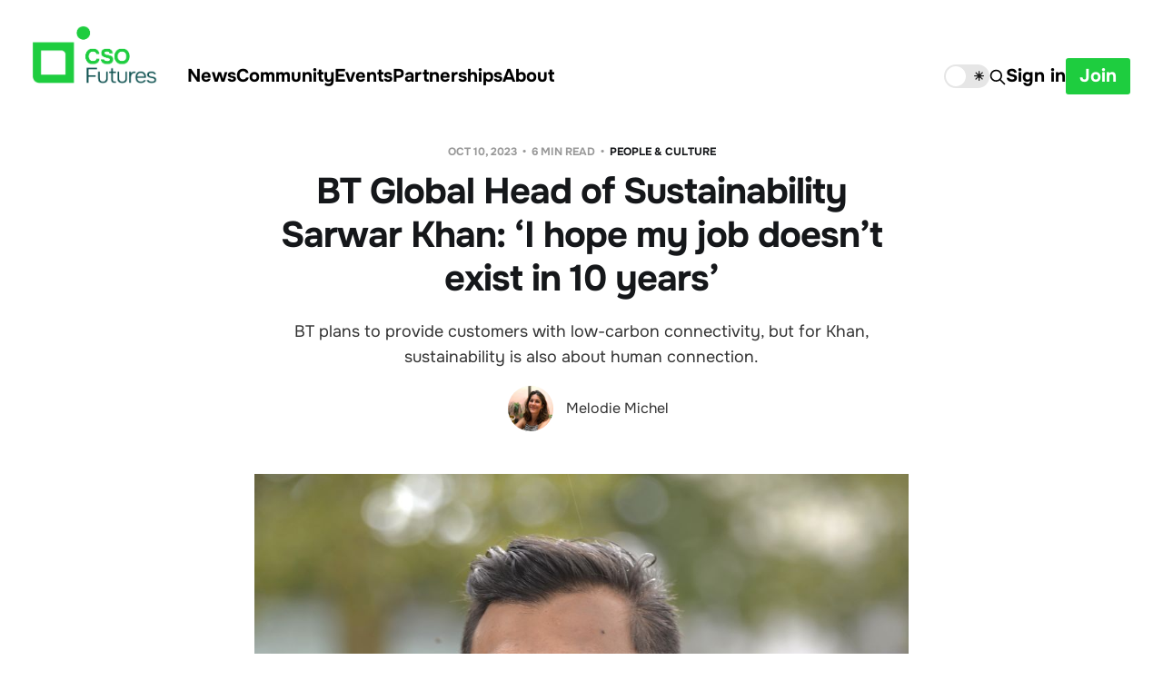

--- FILE ---
content_type: text/html; charset=utf-8
request_url: https://www.csofutures.com/news/bt-sustainability-emissions-sarwar-khan/
body_size: 8067
content:
<!DOCTYPE html>
<html lang="en">

<head>
    <meta charset="utf-8">
    <meta name="viewport" content="width=device-width, initial-scale=1">
    <title>BT sustainability lead Sarwar Khan on culture, customers, frameworks</title>

    <link rel="stylesheet" href="https://www.csofutures.com/assets/built/screen.css?v=b89240b028">
<link href="https://fonts.googleapis.com/css2?family=Montserrat:wght@400;600&display=swap" rel="stylesheet">
<link rel="stylesheet" href="https://cdnjs.cloudflare.com/ajax/libs/font-awesome/6.2.0/css/brands.min.css" integrity="sha512-+oRH6u1nDGSm3hH8poU85YFIVTdSnS2f+texdPGrURaJh8hzmhMiZrQth6l56P4ZQmxeZzd2DqVEMqQoJ8J89A==" crossorigin="anonymous" referrerpolicy="no-referrer" />


    <meta name="description" content="BT sustainability lead Sarwar Khan: &quot;The truth is we need to hear it from our customers, and many of them are on different parts of the journey&quot;">
    <link rel="icon" href="https://www.csofutures.com/content/images/size/w256h256/2026/01/logo-black.png" type="image/png">
    <link rel="canonical" href="https://www.csofutures.com/news/bt-sustainability-emissions-sarwar-khan/">
    <meta name="referrer" content="no-referrer-when-downgrade">
    
    <meta property="og:site_name" content="CSO Futures">
    <meta property="og:type" content="article">
    <meta property="og:title" content="BT sustainability lead Sarwar Khan on culture, customers, frameworks">
    <meta property="og:description" content="BT plans to provide customers with low-carbon connectivity, but for Khan, sustainability is also about human connection.">
    <meta property="og:url" content="https://www.csofutures.com/news/bt-sustainability-emissions-sarwar-khan/">
    <meta property="og:image" content="https://www.csofutures.com/content/images/size/w1200/2023/10/Sarwar-Khan.jpg">
    <meta property="article:published_time" content="2023-10-10T15:09:13.000Z">
    <meta property="article:modified_time" content="2026-01-06T20:13:44.000Z">
    <meta property="article:tag" content="People &amp;amp; Culture">
    <meta property="article:tag" content="BT">
    <meta property="article:tag" content="Sarwar Khan">
    <meta property="article:tag" content="CSO">
    <meta property="article:tag" content="News and Interviews">
    
    <meta property="article:publisher" content="https://www.facebook.com/ghost">
    <meta name="twitter:card" content="summary_large_image">
    <meta name="twitter:title" content="BT sustainability lead Sarwar Khan on culture, customers, frameworks">
    <meta name="twitter:description" content="BT plans to provide customers with low-carbon connectivity, but for Khan, sustainability is also about human connection.">
    <meta name="twitter:url" content="https://www.csofutures.com/news/bt-sustainability-emissions-sarwar-khan/">
    <meta name="twitter:image" content="https://www.csofutures.com/content/images/size/w1200/2023/10/Sarwar-Khan.jpg">
    <meta name="twitter:label1" content="Written by">
    <meta name="twitter:data1" content="Melodie Michel">
    <meta name="twitter:label2" content="Filed under">
    <meta name="twitter:data2" content="People &amp; Culture, BT, Sarwar Khan, CSO, News and Interviews">
    <meta name="twitter:site" content="@ghost">
    <meta property="og:image:width" content="1200">
    <meta property="og:image:height" content="946">
    
    <script type="application/ld+json">
{
    "@context": "https://schema.org",
    "@type": "Article",
    "publisher": {
        "@type": "Organization",
        "name": "CSO Futures",
        "url": "https://www.csofutures.com/",
        "logo": {
            "@type": "ImageObject",
            "url": "https://www.csofutures.com/content/images/2026/01/CSO_Logo-on-dark@2x.png"
        }
    },
    "author": {
        "@type": "Person",
        "name": "Melodie Michel",
        "image": {
            "@type": "ImageObject",
            "url": "https://www.csofutures.com/content/images/2023/10/Profile-pic-Melodie.jpeg",
            "width": 600,
            "height": 600
        },
        "url": "https://www.csofutures.com/author/melodie/",
        "sameAs": []
    },
    "headline": "BT sustainability lead Sarwar Khan on culture, customers, frameworks",
    "url": "https://www.csofutures.com/news/bt-sustainability-emissions-sarwar-khan/",
    "datePublished": "2023-10-10T15:09:13.000Z",
    "dateModified": "2026-01-06T20:13:44.000Z",
    "image": {
        "@type": "ImageObject",
        "url": "https://www.csofutures.com/content/images/size/w1200/2023/10/Sarwar-Khan.jpg",
        "width": 1200,
        "height": 946
    },
    "keywords": "People & Culture, BT, Sarwar Khan, CSO, News and Interviews",
    "description": "BT plans to provide customers with low-carbon connectivity, but for Khan, sustainability is also about human connection.",
    "mainEntityOfPage": "https://www.csofutures.com/news/bt-sustainability-emissions-sarwar-khan/"
}
    </script>

    <meta name="generator" content="Ghost 6.13">
    <link rel="alternate" type="application/rss+xml" title="CSO Futures" href="https://www.csofutures.com/rss/">
    <script defer src="https://cdn.jsdelivr.net/ghost/portal@~2.56/umd/portal.min.js" data-i18n="true" data-ghost="https://www.csofutures.com/" data-key="3939802ebc9234fac9c0552aec" data-api="https://cso-futures.ghost.io/ghost/api/content/" data-locale="en" crossorigin="anonymous"></script><style id="gh-members-styles">.gh-post-upgrade-cta-content,
.gh-post-upgrade-cta {
    display: flex;
    flex-direction: column;
    align-items: center;
    font-family: -apple-system, BlinkMacSystemFont, 'Segoe UI', Roboto, Oxygen, Ubuntu, Cantarell, 'Open Sans', 'Helvetica Neue', sans-serif;
    text-align: center;
    width: 100%;
    color: #ffffff;
    font-size: 16px;
}

.gh-post-upgrade-cta-content {
    border-radius: 8px;
    padding: 40px 4vw;
}

.gh-post-upgrade-cta h2 {
    color: #ffffff;
    font-size: 28px;
    letter-spacing: -0.2px;
    margin: 0;
    padding: 0;
}

.gh-post-upgrade-cta p {
    margin: 20px 0 0;
    padding: 0;
}

.gh-post-upgrade-cta small {
    font-size: 16px;
    letter-spacing: -0.2px;
}

.gh-post-upgrade-cta a {
    color: #ffffff;
    cursor: pointer;
    font-weight: 500;
    box-shadow: none;
    text-decoration: underline;
}

.gh-post-upgrade-cta a:hover {
    color: #ffffff;
    opacity: 0.8;
    box-shadow: none;
    text-decoration: underline;
}

.gh-post-upgrade-cta a.gh-btn {
    display: block;
    background: #ffffff;
    text-decoration: none;
    margin: 28px 0 0;
    padding: 8px 18px;
    border-radius: 4px;
    font-size: 16px;
    font-weight: 600;
}

.gh-post-upgrade-cta a.gh-btn:hover {
    opacity: 0.92;
}</style><script async src="https://js.stripe.com/v3/"></script>
    <script defer src="https://cdn.jsdelivr.net/ghost/sodo-search@~1.8/umd/sodo-search.min.js" data-key="3939802ebc9234fac9c0552aec" data-styles="https://cdn.jsdelivr.net/ghost/sodo-search@~1.8/umd/main.css" data-sodo-search="https://cso-futures.ghost.io/" data-locale="en" crossorigin="anonymous"></script>
    
    <link href="https://www.csofutures.com/webmentions/receive/" rel="webmention">
    <script defer src="/public/cards.min.js?v=b89240b028"></script>
    <link rel="stylesheet" type="text/css" href="/public/cards.min.css?v=b89240b028">
    <script defer src="/public/comment-counts.min.js?v=b89240b028" data-ghost-comments-counts-api="https://www.csofutures.com/members/api/comments/counts/"></script>
    <script defer src="/public/member-attribution.min.js?v=b89240b028"></script>
    <script defer src="/public/ghost-stats.min.js?v=b89240b028" data-stringify-payload="false" data-datasource="analytics_events" data-storage="localStorage" data-host="https://www.csofutures.com/.ghost/analytics/api/v1/page_hit"  tb_site_uuid="20b1cfc3-6ad5-403e-b1f8-238feb4a05c4" tb_post_uuid="891cb059-4651-4206-8510-02118eee083b" tb_post_type="post" tb_member_uuid="undefined" tb_member_status="undefined"></script><style>:root {--ghost-accent-color: #1ecd3f;}</style>
    <!-- Google Tag Manager -->
<script>(function(w,d,s,l,i){w[l]=w[l]||[];w[l].push({'gtm.start':
new Date().getTime(),event:'gtm.js'});var f=d.getElementsByTagName(s)[0],
j=d.createElement(s),dl=l!='dataLayer'?'&l='+l:'';j.async=true;j.src=
'https://www.googletagmanager.com/gtm.js?id='+i+dl;f.parentNode.insertBefore(j,f);
})(window,document,'script','dataLayer','GTM-KNMQ5F56');</script>
<!-- End Google Tag Manager -->
<!-- Google tag (gtag.js) -->
<script async src="https://www.googletagmanager.com/gtag/js?id=G-GYQBXJPJ1M"></script>
<script>
  window.dataLayer = window.dataLayer || [];
  function gtag(){dataLayer.push(arguments);}
  gtag('js', new Date());

  gtag('config', 'G-GYQBXJPJ1M');
</script>
<style>
    /* temporary patch on small screens */
    @media screen and (max-width:767px) {
        .text-bar {
            width: 100svw!important;
        }
        .text-bar span {
            font-size: calc(var(--h1-size) * 0.6)!important;
        }
    }


    .address_foot p {
    	text-wrap: balance;
        white-space: normal!important;
	}

    .is-head-open .gh-head-menu .nav .nav-current:not(:first-child) a {
        margin-left: -10px;
    }
    a.gh-foot-logo img {
    height: 80px;
    width: 80px;
}
    @media (max-width: 767px) {
a.gh-foot-logo {
    justify-self: center
    }
    }
    .post-template .author-list * {
    display: unset;
}
    .post-template .author-list {
    display: flex;
}
  .events .feed-excerpt {
    -webkit-line-clamp: unset;
  }
</style>
</head>

<body class="post-template tag-people-culture tag-bt tag-sarwar-khan tag-cso tag-news is-head-left-logo  is-head-brand">
<div class="site">

    <header id="gh-head" class="gh-head gh-outer">
        <div class="gh-head-inner">
            <div class="gh-head-brand">
                <div class="gh-head-brand-wrapper">
                    <a class="gh-head-logo" href="https://www.csofutures.com">
                                <img src="https://www.csofutures.com/content/images/2026/01/CSO_Logo-on-dark@2x.png" alt="CSO Futures" class="lightmode-visible-only">
                                <img src="/content/images/2026/01/CSO_Logo-on-light@2x.png" alt="CSO Futures" class="darkmode-visible-only">
                    </a>
                </div>
                <button class="gh-search gh-icon-btn" aria-label="Search this site" data-ghost-search><svg xmlns="http://www.w3.org/2000/svg" fill="none" viewBox="0 0 24 24" stroke="currentColor" stroke-width="2" width="20" height="20"><path stroke-linecap="round" stroke-linejoin="round" d="M21 21l-6-6m2-5a7 7 0 11-14 0 7 7 0 0114 0z"></path></svg></button>
                <button class="gh-burger" aria-label="Site menu"><div class="third-line"></div></button>
            </div>

            <nav class="gh-head-menu">
                
                <ul class="nav">
    <li class="nav-news nav-current-parent"><a href="https://www.csofutures.com/news/">News</a></li>
    <li class="nav-community"><a href="https://www.csofutures.com/cso-futures-community-apply/">Community</a></li>
    <li class="nav-events"><a href="https://www.csofutures.com/events/">Events</a></li>
    <li class="nav-partnerships"><a href="https://www.csofutures.com/partnerships/">Partnerships</a></li>
    <li class="nav-about"><a href="https://www.csofutures.com/about-us/">About</a></li>
</ul>

            </nav>

            <div class="gh-head-actions">
                
  <div>
  <input type="checkbox" class="dm-checkbox" id="dm-checkbox">
  <label for="dm-checkbox" class="dm-checkbox-label">
    <ico>🌙</ico>
    <ico>☀️</ico>
    <span class="ball"></span>
  </label>
</div>

<script>
const checkbox = document.getElementById("dm-checkbox")
checkbox.addEventListener("change", () => {
  document.body.classList.toggle("dark")
  document.cookie = `darkmode-prefered=${checkbox.checked};path=/`
})

function getCookie(cname) {
  let name = cname + "=";
  let decodedCookie = decodeURIComponent(document.cookie);
  let ca = decodedCookie.split(';');
  for(let i = 0; i <ca.length; i++) {
    let c = ca[i];
    while (c.charAt(0) == ' ') {
      c = c.substring(1);
    }
    if (c.indexOf(name) == 0) {
      return c.substring(name.length, c.length);
    }
  }
  return "none";
}
function checkCookie() {
  let preference = getCookie("darkmode-prefered");
  if (preference != "none") {
    if (preference == "true") { 
        checkbox.checked = true;
        document.body.classList.add("dark")
        } else {
        checkbox.checked = false;
        document.body.classList.remove("dark")
        }
  } else {
    // do what user prefers
    if (window.matchMedia("(prefers-color-scheme:dark)").matches) {
        checkbox.checked = true;
        document.body.classList.add("dark")
    } else {
        checkbox.checked = false;
        document.body.classList.remove("dark")
    }
    
  }
}
checkCookie()
</script>
                    <button class="gh-search gh-icon-btn" aria-label="Search this site" data-ghost-search><svg xmlns="http://www.w3.org/2000/svg" fill="none" viewBox="0 0 24 24" stroke="currentColor" stroke-width="2" width="20" height="20"><path stroke-linecap="round" stroke-linejoin="round" d="M21 21l-6-6m2-5a7 7 0 11-14 0 7 7 0 0114 0z"></path></svg></button>
                    <div class="gh-head-members">
                                <a class="gh-head-link" href="#/portal/signin" data-portal="signin">Sign in</a>
                                <a class="gh-head-btn gh-btn gh-primary-btn" href="#/portal/signup" data-portal="signup">Join</a>
                    </div>
            </div>
        </div>
    </header>


    <div class="site-content">
        
<main class="site-main">

        <article class="single post tag-people-culture tag-bt tag-sarwar-khan tag-cso tag-news">

        <header class="single-header gh-canvas">
            <div class="single-meta">
                <span class="single-meta-item single-meta-date">
                    <time datetime="2023-10-10">
                        Oct 10, 2023
                    </time>
                </span>
                <span class="single-meta-item single-meta-length">
                    6 min read
                </span>
                    <span class="single-meta-item single-meta-tag">
                        <a class="post-tag post-tag-people-culture" href="/tag/people-culture/">People &amp; Culture</a>
                    </span>
            </div>

            <h1 class="single-title">BT Global Head of Sustainability Sarwar Khan: ‘I hope my job doesn’t exist in 10 years’</h1>

                <div class="single-excerpt">
                    BT plans to provide customers with low-carbon connectivity, but for Khan, sustainability is also about human connection.
                </div>

                <div class="author-list">
                        <div class="author-image-placeholder u-placeholder square">
                            <a href="/author/melodie/" title="Melodie Michel">
                                    <img class="author-image u-object-fit" src="/content/images/size/w150/2023/10/Profile-pic-Melodie.jpeg" alt="Melodie Michel" loading="lazy">
                            </a>
                        </div>
                        <span class="feed-name">Melodie Michel</span>
                </div>

                <figure class="single-media kg-width-narrow">
                    <img srcset="/content/images/size/w400/2023/10/Sarwar-Khan.jpg 400w,
/content/images/size/w750/2023/10/Sarwar-Khan.jpg 750w,
/content/images/size/w960/2023/10/Sarwar-Khan.jpg 960w,
/content/images/size/w1140/2023/10/Sarwar-Khan.jpg 1140w" sizes="(min-width: 1023px) 920px, calc(90vw)" src="/content/images/size/w960/2023/10/Sarwar-Khan.jpg" alt="BT Global Head of Sustainability Sarwar Khan">
                        <figcaption><span style="white-space: pre-wrap;">BT Global Head of Sustainability Sarwar Khan</span></figcaption>
                </figure>
        </header>

    <div class="single-content gh-content gh-canvas">
        <p>BT sustainability lead Sarwar Khan is clear-eyed about the key role the telco sector has in supporting climate action in the entire economy, as well as its own responsibility in reducing its environmental impact.</p><p>“Data traffic will grow eightfold by 2030, and that's excluding the use of AI,” the Global Head of Sustainability at BT’s newly created business unit tells <a href="https://www.csofutures.com/"><strong>CSO</strong> Futures</a>, citing a <a href="https://www.bt.com/bt-plc/assets/documents/digital-impact-and-sustainability/our-approach/our-policies-and-reports/accenture-bt-harnessing-data-to-empower-a-sustainable-future.pdf?ref=csofutures.com">study BT conducted with Accenture in 2021</a> –  conducted “before ChatGPT became a thing.” </p>

<section class="single-cta">
        <h2 class="single-cta-title">This post is for subscribers only</h2>
        <button class="button single-cta-button" data-portal="signup">Join now</button>
        <br>
        <button class="button-text single-cta-footer" data-portal="signin">Already have an account? Sign in</button>
</section>
    </div>

    <div class="gh-canvas">
    <footer class="single-footer">

        <div class="single-footer-left">
            <div class="navigation navigation-previous">
                <a class="navigation-link" href="/news/voluntary-carbon-market-integrity-initiative-we-need-corporates-to-take-action/" aria-label="Previous post">
                    <span class="navigation-icon"><svg class="icon" xmlns="http://www.w3.org/2000/svg" viewBox="0 0 32 32">
    <path d="M26.667 14.667v2.667h-16L18 24.667l-1.893 1.893L5.547 16l10.56-10.56L18 7.333l-7.333 7.333h16z"></path>
</svg></span>
                </a>
            </div>
        </div>

        <div class="single-footer-middle">
        </div>

        <div class="single-footer-right">
            <div class="navigation navigation-next">
                <a class="navigation-link" href="/news/vicky-bullivant-ntt-ltd-cso-futures/" aria-label="Next post">
                    <span class="navigation-icon"><svg class="icon" xmlns="http://www.w3.org/2000/svg" viewBox="0 0 32 32">
    <path d="M5.333 14.667v2.667h16L14 24.667l1.893 1.893L26.453 16 15.893 5.44 14 7.333l7.333 7.333h-16z"></path>
</svg></span>
                </a>
            </div>
        </div>

    </footer>
    </div>

</article>
                <section class="related-wrapper gh-canvas">
        <h3 class="related-title">You might also like...</h3>
        <div class="post-feed related-feed">
                <article class="feed post featured" data-month="January 2026">

    <div class="feed-calendar">
        <div class="feed-calendar-month">
            Jan
        </div>
        <div class="feed-calendar-day">
            21
        </div>
    </div>

        <div class="feed-image u-placeholder rectangle">
                <img
                    class="u-object-fit"
                    srcset="/content/images/size/w400/2026/01/inaki-del-olmo-NIJuEQw0RKg-unsplash.jpg 400w,
/content/images/size/w750/2026/01/inaki-del-olmo-NIJuEQw0RKg-unsplash.jpg 750w,
/content/images/size/w960/2026/01/inaki-del-olmo-NIJuEQw0RKg-unsplash.jpg 960w,
/content/images/size/w1140/2026/01/inaki-del-olmo-NIJuEQw0RKg-unsplash.jpg 1140w"
                    sizes="(min-width: 576px) 160px, 90vw"
                    src="/content/images/size/w750/2026/01/inaki-del-olmo-NIJuEQw0RKg-unsplash.jpg"
                    alt="Sustainability regulation in 2026: From frameworks to enforcement"
                    loading="lazy"
                >
        </div>

    <div class="feed-wrapper">
        <h2 class="feed-title">Sustainability regulation in 2026: From frameworks to enforcement</h2>
            <div class="feed-excerpt">Across regions and regulatory themes, a consistent message emerges: preparation must extend beyond the reporting function.</div>
        <div class="feed-right">
            <time class="feed-date" datetime="2026-01-21">
                Jan 21, 2026
            </time>
            <div class="feed-visibility feed-visibility-members">
                <svg class="icon" xmlns="http://www.w3.org/2000/svg" viewBox="0 0 32 32">
    <path d="M16 23.027L24.24 28l-2.187-9.373 7.28-6.307-9.587-.827-3.747-8.827-3.747 8.827-9.587.827 7.267 6.307L7.759 28l8.24-4.973z"></path>
</svg>            </div>
                <div class="feed-length">
                    5 min read
                </div>
                <script
    data-ghost-comment-count="6970fc878ffa0b00010f73d0"
    data-ghost-comment-count-empty=""
    data-ghost-comment-count-singular="comment"
    data-ghost-comment-count-plural="comments"
    data-ghost-comment-count-tag="div"
    data-ghost-comment-count-class-name="feed-comments"
    data-ghost-comment-count-autowrap="true"
>
</script>
            <div class="feed-icon">
                <svg class="icon" xmlns="http://www.w3.org/2000/svg" viewBox="0 0 32 32">
    <path d="M11.453 22.107L17.56 16l-6.107-6.12L13.333 8l8 8-8 8-1.88-1.893z"></path>
</svg>            </div>
        </div>
    </div>

    <a class="u-permalink" href="/news/sustainability-regulation-in-2026-from-frameworks-to-enforcement/" aria-label="Sustainability regulation in 2026: From frameworks to enforcement"></a>

</article>                <article class="feed post featured" data-month="January 2026">

    <div class="feed-calendar">
        <div class="feed-calendar-month">
            Jan
        </div>
        <div class="feed-calendar-day">
            21
        </div>
    </div>

        <div class="feed-image u-placeholder rectangle">
                <img
                    class="u-object-fit"
                    srcset="/content/images/size/w400/2026/01/patrick-duvanel-sU2_Cp81wUo-unsplash.jpg 400w,
/content/images/size/w750/2026/01/patrick-duvanel-sU2_Cp81wUo-unsplash.jpg 750w,
/content/images/size/w960/2026/01/patrick-duvanel-sU2_Cp81wUo-unsplash.jpg 960w,
/content/images/size/w1140/2026/01/patrick-duvanel-sU2_Cp81wUo-unsplash.jpg 1140w"
                    sizes="(min-width: 576px) 160px, 90vw"
                    src="/content/images/size/w750/2026/01/patrick-duvanel-sU2_Cp81wUo-unsplash.jpg"
                    alt="World entering ‘water bankruptcy’ era – adaptation necessary"
                    loading="lazy"
                >
        </div>

    <div class="feed-wrapper">
        <h2 class="feed-title">World entering ‘water bankruptcy’ era – adaptation necessary</h2>
            <div class="feed-excerpt">&quot;Water bankruptcy is not a series of isolated local crises, but a shared global risk that demands a new type of response.&quot;</div>
        <div class="feed-right">
            <time class="feed-date" datetime="2026-01-21">
                Jan 21, 2026
            </time>
            <div class="feed-visibility feed-visibility-members">
                <svg class="icon" xmlns="http://www.w3.org/2000/svg" viewBox="0 0 32 32">
    <path d="M16 23.027L24.24 28l-2.187-9.373 7.28-6.307-9.587-.827-3.747-8.827-3.747 8.827-9.587.827 7.267 6.307L7.759 28l8.24-4.973z"></path>
</svg>            </div>
                <div class="feed-length">
                    2 min read
                </div>
                <script
    data-ghost-comment-count="69708d9b8ffa0b00010f7322"
    data-ghost-comment-count-empty=""
    data-ghost-comment-count-singular="comment"
    data-ghost-comment-count-plural="comments"
    data-ghost-comment-count-tag="div"
    data-ghost-comment-count-class-name="feed-comments"
    data-ghost-comment-count-autowrap="true"
>
</script>
            <div class="feed-icon">
                <svg class="icon" xmlns="http://www.w3.org/2000/svg" viewBox="0 0 32 32">
    <path d="M11.453 22.107L17.56 16l-6.107-6.12L13.333 8l8 8-8 8-1.88-1.893z"></path>
</svg>            </div>
        </div>
    </div>

    <a class="u-permalink" href="/news/world-entering-water-bankruptcy-era-adaptation-necessary/" aria-label="World entering ‘water bankruptcy’ era – adaptation necessary"></a>

</article>                <article class="feed post featured" data-month="January 2026">

    <div class="feed-calendar">
        <div class="feed-calendar-month">
            Jan
        </div>
        <div class="feed-calendar-day">
            20
        </div>
    </div>

        <div class="feed-image u-placeholder rectangle">
                <img
                    class="u-object-fit"
                    srcset="/content/images/size/w400/2026/01/juice-UpfarVr1Dh8-unsplash.jpg 400w,
/content/images/size/w750/2026/01/juice-UpfarVr1Dh8-unsplash.jpg 750w,
/content/images/size/w960/2026/01/juice-UpfarVr1Dh8-unsplash.jpg 960w,
/content/images/size/w1140/2026/01/juice-UpfarVr1Dh8-unsplash.jpg 1140w"
                    sizes="(min-width: 576px) 160px, 90vw"
                    src="/content/images/size/w750/2026/01/juice-UpfarVr1Dh8-unsplash.jpg"
                    alt="Report warns of supply chain tensions threatening EV boom"
                    loading="lazy"
                >
        </div>

    <div class="feed-wrapper">
        <h2 class="feed-title">Report warns of supply chain tensions threatening EV boom, pushes for battery circularity</h2>
            <div class="feed-excerpt">&quot;This is our window of opportunity to turn mineral risk into a competitive advantage.&quot;</div>
        <div class="feed-right">
            <time class="feed-date" datetime="2026-01-20">
                Jan 20, 2026
            </time>
            <div class="feed-visibility feed-visibility-members">
                <svg class="icon" xmlns="http://www.w3.org/2000/svg" viewBox="0 0 32 32">
    <path d="M16 23.027L24.24 28l-2.187-9.373 7.28-6.307-9.587-.827-3.747-8.827-3.747 8.827-9.587.827 7.267 6.307L7.759 28l8.24-4.973z"></path>
</svg>            </div>
                <div class="feed-length">
                    2 min read
                </div>
                <script
    data-ghost-comment-count="696f6dc33900d00001c930a8"
    data-ghost-comment-count-empty=""
    data-ghost-comment-count-singular="comment"
    data-ghost-comment-count-plural="comments"
    data-ghost-comment-count-tag="div"
    data-ghost-comment-count-class-name="feed-comments"
    data-ghost-comment-count-autowrap="true"
>
</script>
            <div class="feed-icon">
                <svg class="icon" xmlns="http://www.w3.org/2000/svg" viewBox="0 0 32 32">
    <path d="M11.453 22.107L17.56 16l-6.107-6.12L13.333 8l8 8-8 8-1.88-1.893z"></path>
</svg>            </div>
        </div>
    </div>

    <a class="u-permalink" href="/news/report-warns-of-supply-chain-tensions-threatening-ev-boom-pushes-for-battery-circularity/" aria-label="Report warns of supply chain tensions threatening EV boom, pushes for battery circularity"></a>

</article>                <article class="feed post featured" data-month="January 2026">

    <div class="feed-calendar">
        <div class="feed-calendar-month">
            Jan
        </div>
        <div class="feed-calendar-day">
            20
        </div>
    </div>

        <div class="feed-image u-placeholder rectangle">
                <img
                    class="u-object-fit"
                    srcset="/content/images/size/w400/2026/01/josh-chiodo-F0hD5KVznLQ-unsplash.jpg 400w,
/content/images/size/w750/2026/01/josh-chiodo-F0hD5KVznLQ-unsplash.jpg 750w,
/content/images/size/w960/2026/01/josh-chiodo-F0hD5KVznLQ-unsplash.jpg 960w,
/content/images/size/w1140/2026/01/josh-chiodo-F0hD5KVznLQ-unsplash.jpg 1140w"
                    sizes="(min-width: 576px) 160px, 90vw"
                    src="/content/images/size/w750/2026/01/josh-chiodo-F0hD5KVznLQ-unsplash.jpg"
                    alt="7-Eleven Chief Marketing and Sustainability Officer steps down"
                    loading="lazy"
                >
        </div>

    <div class="feed-wrapper">
        <h2 class="feed-title">7-Eleven Chief Marketing and Sustainability Officer steps down</h2>
            <div class="feed-excerpt">Marissa Jarratt is “taking a moment to reflect and recharge before [her] next chapter”.</div>
        <div class="feed-right">
            <time class="feed-date" datetime="2026-01-20">
                Jan 20, 2026
            </time>
            <div class="feed-visibility feed-visibility-members">
                <svg class="icon" xmlns="http://www.w3.org/2000/svg" viewBox="0 0 32 32">
    <path d="M16 23.027L24.24 28l-2.187-9.373 7.28-6.307-9.587-.827-3.747-8.827-3.747 8.827-9.587.827 7.267 6.307L7.759 28l8.24-4.973z"></path>
</svg>            </div>
                <div class="feed-length">
                    2 min read
                </div>
                <script
    data-ghost-comment-count="696f44143900d00001c9305a"
    data-ghost-comment-count-empty=""
    data-ghost-comment-count-singular="comment"
    data-ghost-comment-count-plural="comments"
    data-ghost-comment-count-tag="div"
    data-ghost-comment-count-class-name="feed-comments"
    data-ghost-comment-count-autowrap="true"
>
</script>
            <div class="feed-icon">
                <svg class="icon" xmlns="http://www.w3.org/2000/svg" viewBox="0 0 32 32">
    <path d="M11.453 22.107L17.56 16l-6.107-6.12L13.333 8l8 8-8 8-1.88-1.893z"></path>
</svg>            </div>
        </div>
    </div>

    <a class="u-permalink" href="/news/7-eleven-chief-marketing-and-sustainability-officer-steps-down/" aria-label="7-Eleven Chief Marketing and Sustainability Officer steps down"></a>

</article>                <article class="feed post featured" data-month="January 2026">

    <div class="feed-calendar">
        <div class="feed-calendar-month">
            Jan
        </div>
        <div class="feed-calendar-day">
            19
        </div>
    </div>

        <div class="feed-image u-placeholder rectangle">
                <img
                    class="u-object-fit"
                    srcset="/content/images/size/w400/2026/01/rod-long-gUYYvPrnuHY-unsplash.jpg 400w,
/content/images/size/w750/2026/01/rod-long-gUYYvPrnuHY-unsplash.jpg 750w,
/content/images/size/w960/2026/01/rod-long-gUYYvPrnuHY-unsplash.jpg 960w,
/content/images/size/w1140/2026/01/rod-long-gUYYvPrnuHY-unsplash.jpg 1140w"
                    sizes="(min-width: 576px) 160px, 90vw"
                    src="/content/images/size/w750/2026/01/rod-long-gUYYvPrnuHY-unsplash.jpg"
                    alt="Sustainable Markets Initiative unveils plan to create marine protected area in Antarctica"
                    loading="lazy"
                >
        </div>

    <div class="feed-wrapper">
        <h2 class="feed-title">Sustainable Markets Initiative unveils plan to create marine protected area in Antarctica</h2>
            <div class="feed-excerpt">“The real question is whether industry chooses to engage constructively, and be part of the solution, or remain on the sidelines.&quot;</div>
        <div class="feed-right">
            <time class="feed-date" datetime="2026-01-19">
                Jan 19, 2026
            </time>
            <div class="feed-visibility feed-visibility-members">
                <svg class="icon" xmlns="http://www.w3.org/2000/svg" viewBox="0 0 32 32">
    <path d="M16 23.027L24.24 28l-2.187-9.373 7.28-6.307-9.587-.827-3.747-8.827-3.747 8.827-9.587.827 7.267 6.307L7.759 28l8.24-4.973z"></path>
</svg>            </div>
                <div class="feed-length">
                    2 min read
                </div>
                <script
    data-ghost-comment-count="696e54a17d93ef00016b68b9"
    data-ghost-comment-count-empty=""
    data-ghost-comment-count-singular="comment"
    data-ghost-comment-count-plural="comments"
    data-ghost-comment-count-tag="div"
    data-ghost-comment-count-class-name="feed-comments"
    data-ghost-comment-count-autowrap="true"
>
</script>
            <div class="feed-icon">
                <svg class="icon" xmlns="http://www.w3.org/2000/svg" viewBox="0 0 32 32">
    <path d="M11.453 22.107L17.56 16l-6.107-6.12L13.333 8l8 8-8 8-1.88-1.893z"></path>
</svg>            </div>
        </div>
    </div>

    <a class="u-permalink" href="/news/sustainable-markets-initiative-unveils-plan-to-create-marine-protected-area-in-antarctica/" aria-label="Sustainable Markets Initiative unveils plan to create marine protected area in Antarctica"></a>

</article>        </div>
    </section>

            
</main>
    </div>

    <footer class="gh-foot gh-outer">
        <div class="gh-foot-inner gh-inner">
            <a class="gh-foot-logo" href="https://www.csofutures.com">
                                <img src="/content/images/2026/01/CSO_Logo-on-light@2x.png" alt="CSO Futures" >
                       
            </a>
            <div class="foot-right-menu">

            
                <nav class="gh-foot-menu">
                    <ul class="nav">
    <li class="nav-news nav-current-parent"><a href="https://www.csofutures.com/news/">News</a></li>
    <li class="nav-community"><a href="https://www.csofutures.com/cso-futures-community-apply/">Community</a></li>
    <li class="nav-events"><a href="https://www.csofutures.com/events/">Events</a></li>
    <li class="nav-partnerships"><a href="https://www.csofutures.com/partnerships/">Partnerships</a></li>
    <li class="nav-about"><a href="https://www.csofutures.com/about-us/">About</a></li>
</ul>

                    <ul class="nav">
    <li class="nav-linkedin"><a href="https://www.linkedin.com/company/csofutures/">LinkedIn</a></li>
    <li class="nav-privacy-policy"><a href="https://www.csofutures.com/privacy/">Privacy policy</a></li>
</ul>

                </nav>
            
            <div class="address_foot">
                <p style="max-width: 100%">CSOFutures Ltd: 23 Grand Parade, Brighton, BN2 9QB, UK</p>
            </div>
            </div>
        </div>
    </footer>

</div>

    <div class="pswp" tabindex="-1" role="dialog" aria-hidden="true">
    <div class="pswp__bg"></div>

    <div class="pswp__scroll-wrap">
        <div class="pswp__container">
            <div class="pswp__item"></div>
            <div class="pswp__item"></div>
            <div class="pswp__item"></div>
        </div>

        <div class="pswp__ui pswp__ui--hidden">
            <div class="pswp__top-bar">
                <div class="pswp__counter"></div>

                <button class="pswp__button pswp__button--close" title="Close (Esc)"></button>
                <button class="pswp__button pswp__button--share" title="Share"></button>
                <button class="pswp__button pswp__button--fs" title="Toggle fullscreen"></button>
                <button class="pswp__button pswp__button--zoom" title="Zoom in/out"></button>

                <div class="pswp__preloader">
                    <div class="pswp__preloader__icn">
                        <div class="pswp__preloader__cut">
                            <div class="pswp__preloader__donut"></div>
                        </div>
                    </div>
                </div>
            </div>

            <div class="pswp__share-modal pswp__share-modal--hidden pswp__single-tap">
                <div class="pswp__share-tooltip"></div>
            </div>

            <button class="pswp__button pswp__button--arrow--left" title="Previous (arrow left)"></button>
            <button class="pswp__button pswp__button--arrow--right" title="Next (arrow right)"></button>

            <div class="pswp__caption">
                <div class="pswp__caption__center"></div>
            </div>
        </div>
    </div>
</div>
<script>
    if (document.body.classList.contains('with-full-cover') && (/Android|webOS|iPhone|iPad|iPod|BlackBerry/i.test(navigator.platform))) {
        document.getElementsByClassName('cover')[0].style.height = window.innerHeight + 'px';
    }
</script>

<script src="https://www.csofutures.com/assets/built/main.min.js?v=b89240b028"></script>

<script>
	var links = document.querySelectorAll('a');
	links.forEach((link) => {
		var a = new RegExp('/' + window.location.host + '/');
		if(link.href.indexOf("javascript") == -1){
			if(!a.test(link.href)) {
				link.addEventListener('click', (event) => {
					event.preventDefault();
					event.stopPropagation();
					window.open(link.href, '_blank');
				});
			}
		}
	});
</script>

</body>
</html>